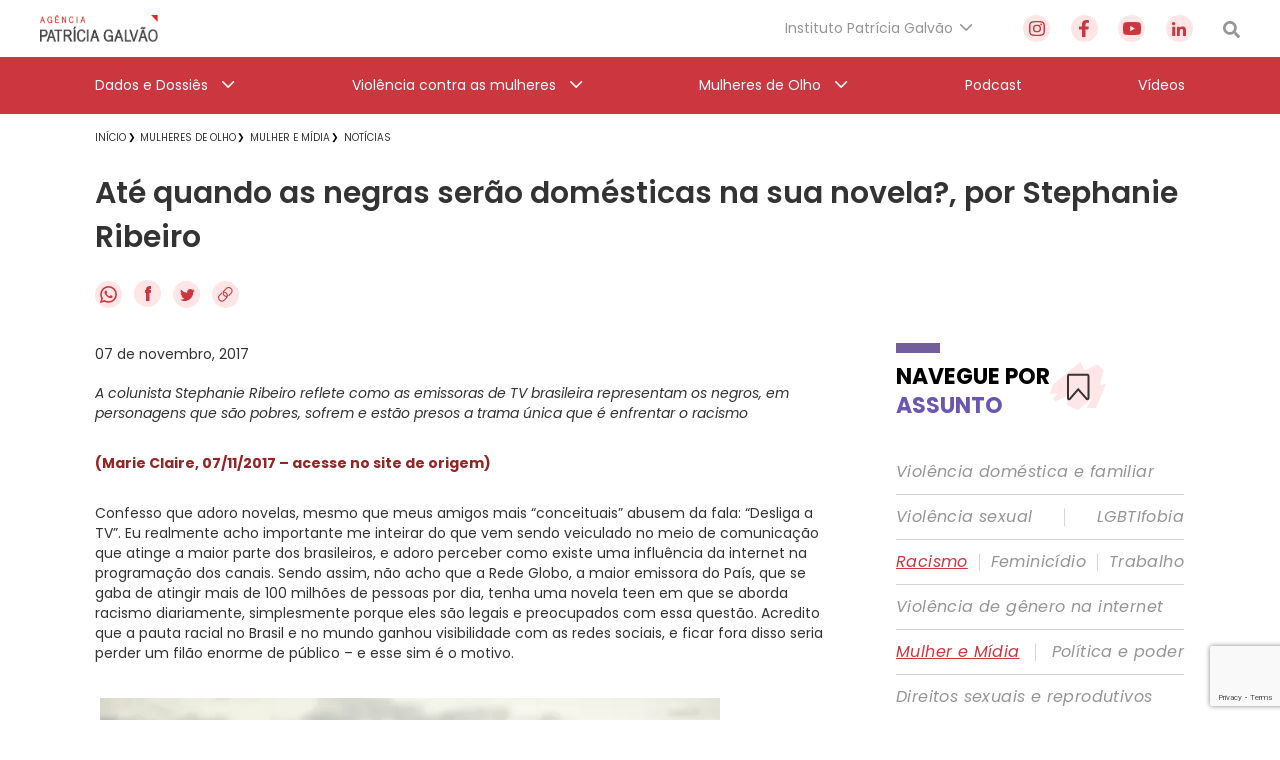

--- FILE ---
content_type: text/html; charset=utf-8
request_url: https://www.google.com/recaptcha/api2/anchor?ar=1&k=6Lc8caAUAAAAABNwSNV9v1kWA3x0SUHSKLrqLvqp&co=aHR0cHM6Ly9hZ2VuY2lhcGF0cmljaWFnYWx2YW8ub3JnLmJyOjQ0Mw..&hl=en&v=PoyoqOPhxBO7pBk68S4YbpHZ&size=invisible&anchor-ms=20000&execute-ms=30000&cb=5ej9402vk79d
body_size: 48759
content:
<!DOCTYPE HTML><html dir="ltr" lang="en"><head><meta http-equiv="Content-Type" content="text/html; charset=UTF-8">
<meta http-equiv="X-UA-Compatible" content="IE=edge">
<title>reCAPTCHA</title>
<style type="text/css">
/* cyrillic-ext */
@font-face {
  font-family: 'Roboto';
  font-style: normal;
  font-weight: 400;
  font-stretch: 100%;
  src: url(//fonts.gstatic.com/s/roboto/v48/KFO7CnqEu92Fr1ME7kSn66aGLdTylUAMa3GUBHMdazTgWw.woff2) format('woff2');
  unicode-range: U+0460-052F, U+1C80-1C8A, U+20B4, U+2DE0-2DFF, U+A640-A69F, U+FE2E-FE2F;
}
/* cyrillic */
@font-face {
  font-family: 'Roboto';
  font-style: normal;
  font-weight: 400;
  font-stretch: 100%;
  src: url(//fonts.gstatic.com/s/roboto/v48/KFO7CnqEu92Fr1ME7kSn66aGLdTylUAMa3iUBHMdazTgWw.woff2) format('woff2');
  unicode-range: U+0301, U+0400-045F, U+0490-0491, U+04B0-04B1, U+2116;
}
/* greek-ext */
@font-face {
  font-family: 'Roboto';
  font-style: normal;
  font-weight: 400;
  font-stretch: 100%;
  src: url(//fonts.gstatic.com/s/roboto/v48/KFO7CnqEu92Fr1ME7kSn66aGLdTylUAMa3CUBHMdazTgWw.woff2) format('woff2');
  unicode-range: U+1F00-1FFF;
}
/* greek */
@font-face {
  font-family: 'Roboto';
  font-style: normal;
  font-weight: 400;
  font-stretch: 100%;
  src: url(//fonts.gstatic.com/s/roboto/v48/KFO7CnqEu92Fr1ME7kSn66aGLdTylUAMa3-UBHMdazTgWw.woff2) format('woff2');
  unicode-range: U+0370-0377, U+037A-037F, U+0384-038A, U+038C, U+038E-03A1, U+03A3-03FF;
}
/* math */
@font-face {
  font-family: 'Roboto';
  font-style: normal;
  font-weight: 400;
  font-stretch: 100%;
  src: url(//fonts.gstatic.com/s/roboto/v48/KFO7CnqEu92Fr1ME7kSn66aGLdTylUAMawCUBHMdazTgWw.woff2) format('woff2');
  unicode-range: U+0302-0303, U+0305, U+0307-0308, U+0310, U+0312, U+0315, U+031A, U+0326-0327, U+032C, U+032F-0330, U+0332-0333, U+0338, U+033A, U+0346, U+034D, U+0391-03A1, U+03A3-03A9, U+03B1-03C9, U+03D1, U+03D5-03D6, U+03F0-03F1, U+03F4-03F5, U+2016-2017, U+2034-2038, U+203C, U+2040, U+2043, U+2047, U+2050, U+2057, U+205F, U+2070-2071, U+2074-208E, U+2090-209C, U+20D0-20DC, U+20E1, U+20E5-20EF, U+2100-2112, U+2114-2115, U+2117-2121, U+2123-214F, U+2190, U+2192, U+2194-21AE, U+21B0-21E5, U+21F1-21F2, U+21F4-2211, U+2213-2214, U+2216-22FF, U+2308-230B, U+2310, U+2319, U+231C-2321, U+2336-237A, U+237C, U+2395, U+239B-23B7, U+23D0, U+23DC-23E1, U+2474-2475, U+25AF, U+25B3, U+25B7, U+25BD, U+25C1, U+25CA, U+25CC, U+25FB, U+266D-266F, U+27C0-27FF, U+2900-2AFF, U+2B0E-2B11, U+2B30-2B4C, U+2BFE, U+3030, U+FF5B, U+FF5D, U+1D400-1D7FF, U+1EE00-1EEFF;
}
/* symbols */
@font-face {
  font-family: 'Roboto';
  font-style: normal;
  font-weight: 400;
  font-stretch: 100%;
  src: url(//fonts.gstatic.com/s/roboto/v48/KFO7CnqEu92Fr1ME7kSn66aGLdTylUAMaxKUBHMdazTgWw.woff2) format('woff2');
  unicode-range: U+0001-000C, U+000E-001F, U+007F-009F, U+20DD-20E0, U+20E2-20E4, U+2150-218F, U+2190, U+2192, U+2194-2199, U+21AF, U+21E6-21F0, U+21F3, U+2218-2219, U+2299, U+22C4-22C6, U+2300-243F, U+2440-244A, U+2460-24FF, U+25A0-27BF, U+2800-28FF, U+2921-2922, U+2981, U+29BF, U+29EB, U+2B00-2BFF, U+4DC0-4DFF, U+FFF9-FFFB, U+10140-1018E, U+10190-1019C, U+101A0, U+101D0-101FD, U+102E0-102FB, U+10E60-10E7E, U+1D2C0-1D2D3, U+1D2E0-1D37F, U+1F000-1F0FF, U+1F100-1F1AD, U+1F1E6-1F1FF, U+1F30D-1F30F, U+1F315, U+1F31C, U+1F31E, U+1F320-1F32C, U+1F336, U+1F378, U+1F37D, U+1F382, U+1F393-1F39F, U+1F3A7-1F3A8, U+1F3AC-1F3AF, U+1F3C2, U+1F3C4-1F3C6, U+1F3CA-1F3CE, U+1F3D4-1F3E0, U+1F3ED, U+1F3F1-1F3F3, U+1F3F5-1F3F7, U+1F408, U+1F415, U+1F41F, U+1F426, U+1F43F, U+1F441-1F442, U+1F444, U+1F446-1F449, U+1F44C-1F44E, U+1F453, U+1F46A, U+1F47D, U+1F4A3, U+1F4B0, U+1F4B3, U+1F4B9, U+1F4BB, U+1F4BF, U+1F4C8-1F4CB, U+1F4D6, U+1F4DA, U+1F4DF, U+1F4E3-1F4E6, U+1F4EA-1F4ED, U+1F4F7, U+1F4F9-1F4FB, U+1F4FD-1F4FE, U+1F503, U+1F507-1F50B, U+1F50D, U+1F512-1F513, U+1F53E-1F54A, U+1F54F-1F5FA, U+1F610, U+1F650-1F67F, U+1F687, U+1F68D, U+1F691, U+1F694, U+1F698, U+1F6AD, U+1F6B2, U+1F6B9-1F6BA, U+1F6BC, U+1F6C6-1F6CF, U+1F6D3-1F6D7, U+1F6E0-1F6EA, U+1F6F0-1F6F3, U+1F6F7-1F6FC, U+1F700-1F7FF, U+1F800-1F80B, U+1F810-1F847, U+1F850-1F859, U+1F860-1F887, U+1F890-1F8AD, U+1F8B0-1F8BB, U+1F8C0-1F8C1, U+1F900-1F90B, U+1F93B, U+1F946, U+1F984, U+1F996, U+1F9E9, U+1FA00-1FA6F, U+1FA70-1FA7C, U+1FA80-1FA89, U+1FA8F-1FAC6, U+1FACE-1FADC, U+1FADF-1FAE9, U+1FAF0-1FAF8, U+1FB00-1FBFF;
}
/* vietnamese */
@font-face {
  font-family: 'Roboto';
  font-style: normal;
  font-weight: 400;
  font-stretch: 100%;
  src: url(//fonts.gstatic.com/s/roboto/v48/KFO7CnqEu92Fr1ME7kSn66aGLdTylUAMa3OUBHMdazTgWw.woff2) format('woff2');
  unicode-range: U+0102-0103, U+0110-0111, U+0128-0129, U+0168-0169, U+01A0-01A1, U+01AF-01B0, U+0300-0301, U+0303-0304, U+0308-0309, U+0323, U+0329, U+1EA0-1EF9, U+20AB;
}
/* latin-ext */
@font-face {
  font-family: 'Roboto';
  font-style: normal;
  font-weight: 400;
  font-stretch: 100%;
  src: url(//fonts.gstatic.com/s/roboto/v48/KFO7CnqEu92Fr1ME7kSn66aGLdTylUAMa3KUBHMdazTgWw.woff2) format('woff2');
  unicode-range: U+0100-02BA, U+02BD-02C5, U+02C7-02CC, U+02CE-02D7, U+02DD-02FF, U+0304, U+0308, U+0329, U+1D00-1DBF, U+1E00-1E9F, U+1EF2-1EFF, U+2020, U+20A0-20AB, U+20AD-20C0, U+2113, U+2C60-2C7F, U+A720-A7FF;
}
/* latin */
@font-face {
  font-family: 'Roboto';
  font-style: normal;
  font-weight: 400;
  font-stretch: 100%;
  src: url(//fonts.gstatic.com/s/roboto/v48/KFO7CnqEu92Fr1ME7kSn66aGLdTylUAMa3yUBHMdazQ.woff2) format('woff2');
  unicode-range: U+0000-00FF, U+0131, U+0152-0153, U+02BB-02BC, U+02C6, U+02DA, U+02DC, U+0304, U+0308, U+0329, U+2000-206F, U+20AC, U+2122, U+2191, U+2193, U+2212, U+2215, U+FEFF, U+FFFD;
}
/* cyrillic-ext */
@font-face {
  font-family: 'Roboto';
  font-style: normal;
  font-weight: 500;
  font-stretch: 100%;
  src: url(//fonts.gstatic.com/s/roboto/v48/KFO7CnqEu92Fr1ME7kSn66aGLdTylUAMa3GUBHMdazTgWw.woff2) format('woff2');
  unicode-range: U+0460-052F, U+1C80-1C8A, U+20B4, U+2DE0-2DFF, U+A640-A69F, U+FE2E-FE2F;
}
/* cyrillic */
@font-face {
  font-family: 'Roboto';
  font-style: normal;
  font-weight: 500;
  font-stretch: 100%;
  src: url(//fonts.gstatic.com/s/roboto/v48/KFO7CnqEu92Fr1ME7kSn66aGLdTylUAMa3iUBHMdazTgWw.woff2) format('woff2');
  unicode-range: U+0301, U+0400-045F, U+0490-0491, U+04B0-04B1, U+2116;
}
/* greek-ext */
@font-face {
  font-family: 'Roboto';
  font-style: normal;
  font-weight: 500;
  font-stretch: 100%;
  src: url(//fonts.gstatic.com/s/roboto/v48/KFO7CnqEu92Fr1ME7kSn66aGLdTylUAMa3CUBHMdazTgWw.woff2) format('woff2');
  unicode-range: U+1F00-1FFF;
}
/* greek */
@font-face {
  font-family: 'Roboto';
  font-style: normal;
  font-weight: 500;
  font-stretch: 100%;
  src: url(//fonts.gstatic.com/s/roboto/v48/KFO7CnqEu92Fr1ME7kSn66aGLdTylUAMa3-UBHMdazTgWw.woff2) format('woff2');
  unicode-range: U+0370-0377, U+037A-037F, U+0384-038A, U+038C, U+038E-03A1, U+03A3-03FF;
}
/* math */
@font-face {
  font-family: 'Roboto';
  font-style: normal;
  font-weight: 500;
  font-stretch: 100%;
  src: url(//fonts.gstatic.com/s/roboto/v48/KFO7CnqEu92Fr1ME7kSn66aGLdTylUAMawCUBHMdazTgWw.woff2) format('woff2');
  unicode-range: U+0302-0303, U+0305, U+0307-0308, U+0310, U+0312, U+0315, U+031A, U+0326-0327, U+032C, U+032F-0330, U+0332-0333, U+0338, U+033A, U+0346, U+034D, U+0391-03A1, U+03A3-03A9, U+03B1-03C9, U+03D1, U+03D5-03D6, U+03F0-03F1, U+03F4-03F5, U+2016-2017, U+2034-2038, U+203C, U+2040, U+2043, U+2047, U+2050, U+2057, U+205F, U+2070-2071, U+2074-208E, U+2090-209C, U+20D0-20DC, U+20E1, U+20E5-20EF, U+2100-2112, U+2114-2115, U+2117-2121, U+2123-214F, U+2190, U+2192, U+2194-21AE, U+21B0-21E5, U+21F1-21F2, U+21F4-2211, U+2213-2214, U+2216-22FF, U+2308-230B, U+2310, U+2319, U+231C-2321, U+2336-237A, U+237C, U+2395, U+239B-23B7, U+23D0, U+23DC-23E1, U+2474-2475, U+25AF, U+25B3, U+25B7, U+25BD, U+25C1, U+25CA, U+25CC, U+25FB, U+266D-266F, U+27C0-27FF, U+2900-2AFF, U+2B0E-2B11, U+2B30-2B4C, U+2BFE, U+3030, U+FF5B, U+FF5D, U+1D400-1D7FF, U+1EE00-1EEFF;
}
/* symbols */
@font-face {
  font-family: 'Roboto';
  font-style: normal;
  font-weight: 500;
  font-stretch: 100%;
  src: url(//fonts.gstatic.com/s/roboto/v48/KFO7CnqEu92Fr1ME7kSn66aGLdTylUAMaxKUBHMdazTgWw.woff2) format('woff2');
  unicode-range: U+0001-000C, U+000E-001F, U+007F-009F, U+20DD-20E0, U+20E2-20E4, U+2150-218F, U+2190, U+2192, U+2194-2199, U+21AF, U+21E6-21F0, U+21F3, U+2218-2219, U+2299, U+22C4-22C6, U+2300-243F, U+2440-244A, U+2460-24FF, U+25A0-27BF, U+2800-28FF, U+2921-2922, U+2981, U+29BF, U+29EB, U+2B00-2BFF, U+4DC0-4DFF, U+FFF9-FFFB, U+10140-1018E, U+10190-1019C, U+101A0, U+101D0-101FD, U+102E0-102FB, U+10E60-10E7E, U+1D2C0-1D2D3, U+1D2E0-1D37F, U+1F000-1F0FF, U+1F100-1F1AD, U+1F1E6-1F1FF, U+1F30D-1F30F, U+1F315, U+1F31C, U+1F31E, U+1F320-1F32C, U+1F336, U+1F378, U+1F37D, U+1F382, U+1F393-1F39F, U+1F3A7-1F3A8, U+1F3AC-1F3AF, U+1F3C2, U+1F3C4-1F3C6, U+1F3CA-1F3CE, U+1F3D4-1F3E0, U+1F3ED, U+1F3F1-1F3F3, U+1F3F5-1F3F7, U+1F408, U+1F415, U+1F41F, U+1F426, U+1F43F, U+1F441-1F442, U+1F444, U+1F446-1F449, U+1F44C-1F44E, U+1F453, U+1F46A, U+1F47D, U+1F4A3, U+1F4B0, U+1F4B3, U+1F4B9, U+1F4BB, U+1F4BF, U+1F4C8-1F4CB, U+1F4D6, U+1F4DA, U+1F4DF, U+1F4E3-1F4E6, U+1F4EA-1F4ED, U+1F4F7, U+1F4F9-1F4FB, U+1F4FD-1F4FE, U+1F503, U+1F507-1F50B, U+1F50D, U+1F512-1F513, U+1F53E-1F54A, U+1F54F-1F5FA, U+1F610, U+1F650-1F67F, U+1F687, U+1F68D, U+1F691, U+1F694, U+1F698, U+1F6AD, U+1F6B2, U+1F6B9-1F6BA, U+1F6BC, U+1F6C6-1F6CF, U+1F6D3-1F6D7, U+1F6E0-1F6EA, U+1F6F0-1F6F3, U+1F6F7-1F6FC, U+1F700-1F7FF, U+1F800-1F80B, U+1F810-1F847, U+1F850-1F859, U+1F860-1F887, U+1F890-1F8AD, U+1F8B0-1F8BB, U+1F8C0-1F8C1, U+1F900-1F90B, U+1F93B, U+1F946, U+1F984, U+1F996, U+1F9E9, U+1FA00-1FA6F, U+1FA70-1FA7C, U+1FA80-1FA89, U+1FA8F-1FAC6, U+1FACE-1FADC, U+1FADF-1FAE9, U+1FAF0-1FAF8, U+1FB00-1FBFF;
}
/* vietnamese */
@font-face {
  font-family: 'Roboto';
  font-style: normal;
  font-weight: 500;
  font-stretch: 100%;
  src: url(//fonts.gstatic.com/s/roboto/v48/KFO7CnqEu92Fr1ME7kSn66aGLdTylUAMa3OUBHMdazTgWw.woff2) format('woff2');
  unicode-range: U+0102-0103, U+0110-0111, U+0128-0129, U+0168-0169, U+01A0-01A1, U+01AF-01B0, U+0300-0301, U+0303-0304, U+0308-0309, U+0323, U+0329, U+1EA0-1EF9, U+20AB;
}
/* latin-ext */
@font-face {
  font-family: 'Roboto';
  font-style: normal;
  font-weight: 500;
  font-stretch: 100%;
  src: url(//fonts.gstatic.com/s/roboto/v48/KFO7CnqEu92Fr1ME7kSn66aGLdTylUAMa3KUBHMdazTgWw.woff2) format('woff2');
  unicode-range: U+0100-02BA, U+02BD-02C5, U+02C7-02CC, U+02CE-02D7, U+02DD-02FF, U+0304, U+0308, U+0329, U+1D00-1DBF, U+1E00-1E9F, U+1EF2-1EFF, U+2020, U+20A0-20AB, U+20AD-20C0, U+2113, U+2C60-2C7F, U+A720-A7FF;
}
/* latin */
@font-face {
  font-family: 'Roboto';
  font-style: normal;
  font-weight: 500;
  font-stretch: 100%;
  src: url(//fonts.gstatic.com/s/roboto/v48/KFO7CnqEu92Fr1ME7kSn66aGLdTylUAMa3yUBHMdazQ.woff2) format('woff2');
  unicode-range: U+0000-00FF, U+0131, U+0152-0153, U+02BB-02BC, U+02C6, U+02DA, U+02DC, U+0304, U+0308, U+0329, U+2000-206F, U+20AC, U+2122, U+2191, U+2193, U+2212, U+2215, U+FEFF, U+FFFD;
}
/* cyrillic-ext */
@font-face {
  font-family: 'Roboto';
  font-style: normal;
  font-weight: 900;
  font-stretch: 100%;
  src: url(//fonts.gstatic.com/s/roboto/v48/KFO7CnqEu92Fr1ME7kSn66aGLdTylUAMa3GUBHMdazTgWw.woff2) format('woff2');
  unicode-range: U+0460-052F, U+1C80-1C8A, U+20B4, U+2DE0-2DFF, U+A640-A69F, U+FE2E-FE2F;
}
/* cyrillic */
@font-face {
  font-family: 'Roboto';
  font-style: normal;
  font-weight: 900;
  font-stretch: 100%;
  src: url(//fonts.gstatic.com/s/roboto/v48/KFO7CnqEu92Fr1ME7kSn66aGLdTylUAMa3iUBHMdazTgWw.woff2) format('woff2');
  unicode-range: U+0301, U+0400-045F, U+0490-0491, U+04B0-04B1, U+2116;
}
/* greek-ext */
@font-face {
  font-family: 'Roboto';
  font-style: normal;
  font-weight: 900;
  font-stretch: 100%;
  src: url(//fonts.gstatic.com/s/roboto/v48/KFO7CnqEu92Fr1ME7kSn66aGLdTylUAMa3CUBHMdazTgWw.woff2) format('woff2');
  unicode-range: U+1F00-1FFF;
}
/* greek */
@font-face {
  font-family: 'Roboto';
  font-style: normal;
  font-weight: 900;
  font-stretch: 100%;
  src: url(//fonts.gstatic.com/s/roboto/v48/KFO7CnqEu92Fr1ME7kSn66aGLdTylUAMa3-UBHMdazTgWw.woff2) format('woff2');
  unicode-range: U+0370-0377, U+037A-037F, U+0384-038A, U+038C, U+038E-03A1, U+03A3-03FF;
}
/* math */
@font-face {
  font-family: 'Roboto';
  font-style: normal;
  font-weight: 900;
  font-stretch: 100%;
  src: url(//fonts.gstatic.com/s/roboto/v48/KFO7CnqEu92Fr1ME7kSn66aGLdTylUAMawCUBHMdazTgWw.woff2) format('woff2');
  unicode-range: U+0302-0303, U+0305, U+0307-0308, U+0310, U+0312, U+0315, U+031A, U+0326-0327, U+032C, U+032F-0330, U+0332-0333, U+0338, U+033A, U+0346, U+034D, U+0391-03A1, U+03A3-03A9, U+03B1-03C9, U+03D1, U+03D5-03D6, U+03F0-03F1, U+03F4-03F5, U+2016-2017, U+2034-2038, U+203C, U+2040, U+2043, U+2047, U+2050, U+2057, U+205F, U+2070-2071, U+2074-208E, U+2090-209C, U+20D0-20DC, U+20E1, U+20E5-20EF, U+2100-2112, U+2114-2115, U+2117-2121, U+2123-214F, U+2190, U+2192, U+2194-21AE, U+21B0-21E5, U+21F1-21F2, U+21F4-2211, U+2213-2214, U+2216-22FF, U+2308-230B, U+2310, U+2319, U+231C-2321, U+2336-237A, U+237C, U+2395, U+239B-23B7, U+23D0, U+23DC-23E1, U+2474-2475, U+25AF, U+25B3, U+25B7, U+25BD, U+25C1, U+25CA, U+25CC, U+25FB, U+266D-266F, U+27C0-27FF, U+2900-2AFF, U+2B0E-2B11, U+2B30-2B4C, U+2BFE, U+3030, U+FF5B, U+FF5D, U+1D400-1D7FF, U+1EE00-1EEFF;
}
/* symbols */
@font-face {
  font-family: 'Roboto';
  font-style: normal;
  font-weight: 900;
  font-stretch: 100%;
  src: url(//fonts.gstatic.com/s/roboto/v48/KFO7CnqEu92Fr1ME7kSn66aGLdTylUAMaxKUBHMdazTgWw.woff2) format('woff2');
  unicode-range: U+0001-000C, U+000E-001F, U+007F-009F, U+20DD-20E0, U+20E2-20E4, U+2150-218F, U+2190, U+2192, U+2194-2199, U+21AF, U+21E6-21F0, U+21F3, U+2218-2219, U+2299, U+22C4-22C6, U+2300-243F, U+2440-244A, U+2460-24FF, U+25A0-27BF, U+2800-28FF, U+2921-2922, U+2981, U+29BF, U+29EB, U+2B00-2BFF, U+4DC0-4DFF, U+FFF9-FFFB, U+10140-1018E, U+10190-1019C, U+101A0, U+101D0-101FD, U+102E0-102FB, U+10E60-10E7E, U+1D2C0-1D2D3, U+1D2E0-1D37F, U+1F000-1F0FF, U+1F100-1F1AD, U+1F1E6-1F1FF, U+1F30D-1F30F, U+1F315, U+1F31C, U+1F31E, U+1F320-1F32C, U+1F336, U+1F378, U+1F37D, U+1F382, U+1F393-1F39F, U+1F3A7-1F3A8, U+1F3AC-1F3AF, U+1F3C2, U+1F3C4-1F3C6, U+1F3CA-1F3CE, U+1F3D4-1F3E0, U+1F3ED, U+1F3F1-1F3F3, U+1F3F5-1F3F7, U+1F408, U+1F415, U+1F41F, U+1F426, U+1F43F, U+1F441-1F442, U+1F444, U+1F446-1F449, U+1F44C-1F44E, U+1F453, U+1F46A, U+1F47D, U+1F4A3, U+1F4B0, U+1F4B3, U+1F4B9, U+1F4BB, U+1F4BF, U+1F4C8-1F4CB, U+1F4D6, U+1F4DA, U+1F4DF, U+1F4E3-1F4E6, U+1F4EA-1F4ED, U+1F4F7, U+1F4F9-1F4FB, U+1F4FD-1F4FE, U+1F503, U+1F507-1F50B, U+1F50D, U+1F512-1F513, U+1F53E-1F54A, U+1F54F-1F5FA, U+1F610, U+1F650-1F67F, U+1F687, U+1F68D, U+1F691, U+1F694, U+1F698, U+1F6AD, U+1F6B2, U+1F6B9-1F6BA, U+1F6BC, U+1F6C6-1F6CF, U+1F6D3-1F6D7, U+1F6E0-1F6EA, U+1F6F0-1F6F3, U+1F6F7-1F6FC, U+1F700-1F7FF, U+1F800-1F80B, U+1F810-1F847, U+1F850-1F859, U+1F860-1F887, U+1F890-1F8AD, U+1F8B0-1F8BB, U+1F8C0-1F8C1, U+1F900-1F90B, U+1F93B, U+1F946, U+1F984, U+1F996, U+1F9E9, U+1FA00-1FA6F, U+1FA70-1FA7C, U+1FA80-1FA89, U+1FA8F-1FAC6, U+1FACE-1FADC, U+1FADF-1FAE9, U+1FAF0-1FAF8, U+1FB00-1FBFF;
}
/* vietnamese */
@font-face {
  font-family: 'Roboto';
  font-style: normal;
  font-weight: 900;
  font-stretch: 100%;
  src: url(//fonts.gstatic.com/s/roboto/v48/KFO7CnqEu92Fr1ME7kSn66aGLdTylUAMa3OUBHMdazTgWw.woff2) format('woff2');
  unicode-range: U+0102-0103, U+0110-0111, U+0128-0129, U+0168-0169, U+01A0-01A1, U+01AF-01B0, U+0300-0301, U+0303-0304, U+0308-0309, U+0323, U+0329, U+1EA0-1EF9, U+20AB;
}
/* latin-ext */
@font-face {
  font-family: 'Roboto';
  font-style: normal;
  font-weight: 900;
  font-stretch: 100%;
  src: url(//fonts.gstatic.com/s/roboto/v48/KFO7CnqEu92Fr1ME7kSn66aGLdTylUAMa3KUBHMdazTgWw.woff2) format('woff2');
  unicode-range: U+0100-02BA, U+02BD-02C5, U+02C7-02CC, U+02CE-02D7, U+02DD-02FF, U+0304, U+0308, U+0329, U+1D00-1DBF, U+1E00-1E9F, U+1EF2-1EFF, U+2020, U+20A0-20AB, U+20AD-20C0, U+2113, U+2C60-2C7F, U+A720-A7FF;
}
/* latin */
@font-face {
  font-family: 'Roboto';
  font-style: normal;
  font-weight: 900;
  font-stretch: 100%;
  src: url(//fonts.gstatic.com/s/roboto/v48/KFO7CnqEu92Fr1ME7kSn66aGLdTylUAMa3yUBHMdazQ.woff2) format('woff2');
  unicode-range: U+0000-00FF, U+0131, U+0152-0153, U+02BB-02BC, U+02C6, U+02DA, U+02DC, U+0304, U+0308, U+0329, U+2000-206F, U+20AC, U+2122, U+2191, U+2193, U+2212, U+2215, U+FEFF, U+FFFD;
}

</style>
<link rel="stylesheet" type="text/css" href="https://www.gstatic.com/recaptcha/releases/PoyoqOPhxBO7pBk68S4YbpHZ/styles__ltr.css">
<script nonce="ZhzsLNFnHPenFp_6ViHTpQ" type="text/javascript">window['__recaptcha_api'] = 'https://www.google.com/recaptcha/api2/';</script>
<script type="text/javascript" src="https://www.gstatic.com/recaptcha/releases/PoyoqOPhxBO7pBk68S4YbpHZ/recaptcha__en.js" nonce="ZhzsLNFnHPenFp_6ViHTpQ">
      
    </script></head>
<body><div id="rc-anchor-alert" class="rc-anchor-alert"></div>
<input type="hidden" id="recaptcha-token" value="[base64]">
<script type="text/javascript" nonce="ZhzsLNFnHPenFp_6ViHTpQ">
      recaptcha.anchor.Main.init("[\x22ainput\x22,[\x22bgdata\x22,\x22\x22,\[base64]/[base64]/[base64]/KE4oMTI0LHYsdi5HKSxMWihsLHYpKTpOKDEyNCx2LGwpLFYpLHYpLFQpKSxGKDE3MSx2KX0scjc9ZnVuY3Rpb24obCl7cmV0dXJuIGx9LEM9ZnVuY3Rpb24obCxWLHYpe04odixsLFYpLFZbYWtdPTI3OTZ9LG49ZnVuY3Rpb24obCxWKXtWLlg9KChWLlg/[base64]/[base64]/[base64]/[base64]/[base64]/[base64]/[base64]/[base64]/[base64]/[base64]/[base64]\\u003d\x22,\[base64]\\u003d\x22,\x22w4tzV8ODRV/CnMKoI01ZM8OcNHLDrcO1dyLCh8Kdw4vDlcOzMMKhLMKLdWV4FAnDl8K1NjnCusKBw6/CtMOMQS7Cqj0LBcKyF1zCt8OGw4YwIcK2w5R8A8KJIsKsw7jDnsKEwrDCosODw5ZIYMK1woQiJQgKwoTCpMOkBAxNSR13woUxwoByccKDasKmw59GI8KEwqMUw7hlwobCjGIYw7VGw7kLMVA/wrLCoHt2VMOxw4Vuw5obw4VTd8OXw57DsMKxw5AXU8O1I2jDojfDo8O5wobDtl/Cn2PDl8KDw6DCrzXDqhHDmhvDosK0wpbCi8ONKMK3w6cvNsOafsKwIcO0O8Kew6MGw7oRw4DDsMKqwpBfFcKww6jDgQFwb8KHw5N6wocQw417w7xjTsKTBsOJLcOtISI0dhVZQj7DviLDncKZBsOhwpdMYww7P8OXwo/DlCrDl311GsKow43Cp8ODw5bDjsKvNMOsw6vDhznCtMOtwoLDvmYsJMOawoRSwrIjwq1FwoENwrpSwrlsC2xjBMKAfcK2w7FCQsK3wrnDuMK9w7vDpMK3PsKwOhTDhMKcQydlL8OmcgDDrcK5bMOeNBpwKMOyGXUtwoDDuzcAVMK9w7Ajw5bCgsKBwprCocKuw4vCgg/[base64]/[base64]/DqcKKwqAkaVUDw50kwqkNe8OcB8OJwrTCki7CkWvCpsK7VCpUZcKxwqTCnMOCwqDDq8KRDiwUdjrDlSfDp8K9XX8rbcKxd8Oww5zDmsOeEMK0w7YHU8Kowr1LGcOJw6fDhwhHwojDm8K0dsOSw4Aawo98w7rCtcOoecK4wqR4w7/DisOLB3XDhn1jw5rCkMO0bA3CmhTCgsKGaMOALBDDsMOVN8OlXQgfw7QMJcKRQ08Twr89XhQkw50zwrBGNcK/[base64]/CrcO5NcK6wpY5NcOxwr5/GUDCisOEwqDChgHClMKyasKPw4zDh2TCqMKvw7Mpw53DjyRnQAgSfMOBwqsQwpfCsMKiU8OiwovCvcKfwqrCt8OOGysuJsKyVsK/cx8lC1zCtxRXwponDWrDm8K6OcKwVsKjwpcDwqrDuBxiw53CgcKcecO/JiLDqcKgw650albDj8O3WDFgwroyK8Oxw5sZwpPDmBvDllfCtz/[base64]/CpcOhKlHCtWhZw4LCpcOhwoFgw6/Dgl/DjsKocgkVAB4oThkEX8KAw7LCundESMOUw68ILMKxQmrCg8Oqwq7CjsOvwrJuIVAPJ08bUDxrUMONw7wuJhbCo8OnJ8OMw6IJXl/DvBnCtXbCv8KXwqLDsnVFYnApw5dDKx7DrilWwq8bM8Kzw4LDsEzClcOdw6FHwqvCn8KRYMKUPUXCtMOyw7vDlcOOecO0w4XCs8KIw7Ejwrgwwp1/wqHCvMOyw681wqLDm8Khw5bCrQpKPMOqUMODbUTDtlImw67Ci3stw4XDiSdCwogww57CnT7DhndcJMK0wrpoJcOeOMKTJsOawo59w5LCmATCgcOsNnIQOgfDrGHChA5kwo5+YcOQNklTVsOfwobCr1tYwo1IwrfCshBmw4LDn1BRYhfClMO/wpIadsO8w7jCqcOrwppydnfDhm83HVo+K8OXB1Zya3HCvcOHZR14TENhw6PCj8OJwrHCuMOVclUGAMKlwrYcwrQww6vDtcKOFTjDugV0c8OPcA3CjMKLLATCvcO2GsK7wr5Uw4PDmQLCgGDCmAbCv17Ck1vDnsOoMQMvw4J6w7QmDsKzQ8K3Ewx/ERTChh/DjzbDgGnCvXvDiMKsw4NgwrjCo8K7N3fDpnDCv8KaOSfCiWzCq8K4w50uS8K6WlVkw4TCrGnCihrDo8KTSMKhwojDuyYTbFLCsBbDr1/CpQcIVRDClcORwo8Ow7nDhsKeVSrClR1zH2zDh8Kywp3CskzDv8O+MgnDisOpXH9Vw65SwpDCpMKKZEPCrMOLECAbQ8KGDw/CmjXCssOtDU3CtzASLcKXwqLCiMKWX8Ogw6rCkA5swq1Owro0CB/CssK6NMKFwr0OY3Z+bDNoIsOeWhhMDwPDoyFHGj9/[base64]/[base64]/Zx5zCF0ICcKiEcO+WUzDpcOqIxFnw7TDvx/CnsKjRsOFA8K3w77Cv18GEB10wo4XE8OEw51YJsOxw7TCjFfCtAZHw6/DumsCw5Nwc0Zew6bCvcOyGUrDnsKpNMK+TcKfccOmw6PCt3bDtsOnA8O8CGrDqgTCqMOhw7nCjyxNScKSwqpzJnxjWkzCrEAlaMKfw7Jfwo9YbmPCiTPCs2hmwpEUw5TChMOowqjDpsK7EDFdwowqIsK3e1o/OxjCrkJtbQJPwrduVBxwBRN2SQV7BGBKw65YLwbDsMK7DMOCwoHDnTbDu8OkJcOuRUtYw47CgsKqbB9SwrY4McOGw6nCmSzCi8K5WwTDlMK1w4DDscKgwoIUwqHDm8OOQ2UPwpzDj2rChQPCqW0SUSE5SFMSwoPDgsOyw7kowrfCnsKbRQTDusKVagXDqF/DhzPDpCNcw78/[base64]/DpsKLKQDDqsO8fT/[base64]/[base64]/DpC4nw6FmYMO4WA/[base64]/Di1tTwojDt8OEG13Csj7DpMO5LsKpC8KMYMO1wpzCqA1kwqE4w6DDu3DClMObVcOGwr7DnMO5w7onwodAw6YmM3PCnsKYI8OEP8KRXTrDrUTDqMKNw6HCr1wcwrlvwojDocK7woVmwrfCvcKCWcKYXMKMPMOBZH3DmEFXw5DDqmlhdCTDv8OGRmRRHMOuM8Kgw4VtQW/Dm8KweMOqLXPClGjDl8KSw4bCmlB+wr4qwpRfw5XDvnfCq8KeQRMkwqIDwofDs8Kawo7CocOiwqpWwojDtMKaw5HDo8KJwrLDqxvCkGAROjckwq3DjsOEw7EaVVsKfBfDgyccOMKPw4Y2woXDpcObw4vDhcO9wr0/w68HU8OLwotDwpReZ8OLw4/[base64]/wpJywodKGsKqwrzDscKLHcOPOMOywrXClsOcFHzCpS7DlHTCpsOWw6t/LHxsOcKxwrw7JsKzwrLDuMO6PwLDhcOdDsOUwqDCt8OFRMKkZidcfCbClMOhTsKkZGANw5PCnjwhFcOdLSBAwrvDmMO+YF/CncOuw782HMK5dsK0wpEWw7NyPsOzw4YYKRNHbjMsbkXDkcO0DcKZEWzDtcKxDsKCR2Ujw4LCjMOfS8O+WwrDk8Otw7gjXsOmw4Ygw4Z8a2N1DMOjDkDCuAPCocOTHMOCLyXCncOtwrZvwqINwqfDrcOmwp/Cumg+w6lxw7UubMOwH8OoH2kMD8KFwrjCmjZAZ2XCucOqcxRuJsKZChw3wrFQelvDm8KBEsK7XizDn3bCrg4kMsORwr0VVwlWJFLDp8OEIHDCjMKJwoFRP8K6wofDsMOPE8O3S8KUwobCmMKZwozDnQ5dwqbCpMKTe8OgQsKWecOyKW3CoTbDp8OQLsKSBwIEwpA/wp/CoUvDuFsRAMKVHWPCgnAOwqU1BXfDpzvDtXDCjG/DsMKYw7TDg8OJw5TCpCbDs2zDhMOSwqEENMKvw4Edw67CsR1Pwo8JDQzDpwfDgMONw7t2KUzCtHbChsK4QBfDm04vcFY+w41bK8KIwrvDvcOPJsK+QjxCPlsmwrZSwqXCs8OlEAVxAsK8wrgYw7MaHXAHBS7DlMK5UFAIWhrCncOxw7zDuQjCvsK7RENcXAzCrsOLcB/Dp8OVwpTDrQfDiQA0ZsOsw6pWw4nDnQ4NwoDDoFBLAcOlw7N/w49Lw4NDE8KRT8KOHMO1IcK6w7kMwpIxwpIFecOXY8OVIMOyw6jCrcKCwqXDjyVRw5LDkEYHAMOzdMKbZMKOdMKxCDZodsOMw4/Dl8OowpPCncKCfHRQUsKFU2BiwrTDk8KHwpbCqcKiKcOSKgFyDiokdSF+WcOdCsKxwqLChsKuwoAtw47CkMONw7Z/f8O6bcOMasODw515w5jCtMK9wq/DqMK4wr4aMHTCpFHDhsOuWWDCocKKw5vDlSHDnEnCncK9wox3IcKuCMO/w53CohHDrg9HwoLDvsKLZ8Ofw7HDksO5w4JYNMOzw7zDvsOtNcKGwpZULsKsSwbDkcKKw5PCnzUyw7HDtcKBQGPDqGfDm8Khw5xmw6IDKsKpw7p+Y8O/UxTCnMKtODfCsXbDqShlSMO8TGfDjAvCqRvDj1/Cv2HDiUI3V8KrYsOHwoXDmsKJwoHDmCPDqmLCoGjCtsKfw5glHCnDrSDCpDfCpsKqNsO7w65BwqkGcMK7TkNfw4JwUHdIwo/CicO9G8KiCxTDg0nCscOOwrLCvRVGw4jDlSTDmWYFIjnDmG8NXBfDj8OpFMO7w4I/w7Emw5IGQBhZNUvCgcKmw63Cv3pew7rCtB/[base64]/DlMKKZcOYwpPDocOJI8KQw6zCm8Oywphjw5sQL8Kfw4wxwpEEAQ90SXJWJ8KtYgfDlMKlasOER8Klw6sFw4dQVx4LaMOMwqrDuz8aAMKmw5DCqcOOwovDpzwuwpvCklFrwoYOw4BEw5rDvsOyw7QPQsKsBX44ejjCmylMw416fwI3wp3CjcKTwo/Cr3w9w4rDqMOEMyzCpsO4w7jCusOWwqjCt0fDv8KXVMO2CMK7wonDt8Kxw5zCjcKLw7nDkcKKwrljRgkQwqnDtkDDqQpDdMKQXsK7wp3Ci8Oow4I2woDCv8Kpw58ZagBWEwINwqdTw6zDs8OvW8KIMyPCkMKRwpnDuMOJDMK/QMKEOMKSZcOmRDjDvQrCgyXDiRfCssO0NzTDpnHDm8K/w6UrwpLDmyMtwqnDssO/TcKdfHVLVXUDw5dnCcKpw7bDlT9/[base64]/[base64]/[base64]/w6xiwpnDtUnCpjLDjEV8w7jClcOnSx5XwoAtdMKJF8OEw4ZoQsO0KWcWSEN+wqEWOT3CiBLCksOge13DhsKvw4PDjcKYEmA4woTCs8KJw4jDswXDuzZVXm1dMMK1WsOxDcOrIcK0wrxAw7/CiMOzDcOlYgvDomgLwpoND8KywprCo8KAwpYlwp1YQirCuWLCiTfDo2jCvSBMwoESBDksEGhnw5YNdcKNwpHDs2bCuMOsLkXDhy/CoQrCnFJla0A+WW0vw7IjCsKwb8K7w5NXb23Cg8ONw7/CizXCqsOIUytNCivDj8KPwoIIw5wTwo/DtElrUMO0G8KLNEfCulttwoDCi8O8w4IJw6ZXJ8ORwpR/[base64]/DmRQmdsK+wpfDnHl9CArCnz8Iw71nEMKkT15UY0DDrGlFw6hmwpHDtiTDsHMrw5N3AGfCuHzCpcOewpIFcmLDrsOAwoPCnMOVw6g9YcOQdh7DhsOwJl1Fw5MKDjtCTcKdFcKOEzrDjTw/A0/Cq0JSw6l0MWLDgsObesOQwonDr1DCk8OWwofCtMKeOzsJwqDCh8KLwqR5wqdpBcKND8OmYsOiw4Z7wqvDpwTCusOtBTfCgWvCu8KMVjDDtMOWb8O2w7/CnMO1wokGwqF/R1jDpcODGy0dworCk1fDrHzCnQgpGx4Mwr7DpGxhNUDDjRXCksOqX253wrdLThE2eMOYbcOuCwTCoUXDlsKrw6o9wp4HbHhYwrsnwrnClF7CqEdDQMOReHhiwrpkYMOaKcOJw4LDqyxIwpQSw4/DgUvDj2fDisOuamrDkifDskdnw5d0awHDi8KAwrMVF8ORw5/Dj3jCqw3DnB5yfsOQc8O7asKXBD8NOHpLwo50wpLDpFEIFcOUwrnDg8KgwoUbU8OALsOVwrARw5EZOMKqwqPDjybDliHCjcO0VgfCkcK1KcKmwqDCijIDBV3DmS7CoMOvw6VyHsO3N8KwwpdNw5xQL3bCmsO/GcKnAQQcw5jDmkwAw5h+VjfCpSNuw6xRwrtgw7wAQiXCp3LCj8OswrzCmMO/w6LComTCnMOzwo5pw4Blwo0JW8Kke8OkPsKPegHCocOOw7bDqS/CuMK5wqYOw5fCtF7Cm8KQwr7DmcOcwoTChsOGUcKRDcO9dBkawroEwodvF0jDlnfClknDvMO/[base64]/DosKyfwQ0CsKsw6lLaWXCocOtDR/DsHFKwpkfwpNgw4ZTCFApw5zDqcK+RBXCoUspwpzCtxV/dsK9w6XCoMKJw6xvw5leUMOBbFvDoDzDkGc/FMKdwos5w5vDhwZJw7dhZ8Oyw73CiMKiIwjDgCp3wrnCtH9uwpBzMVXCvXvCu8OVwoTCuErCo23DkDNQKcKMw5DCmsOHw7HCnyE+w4PDp8OTdSzCisO5w6/Cn8OdVxcSwo/ClA0sHlcMw6/[base64]/CpyvCnmYuwp04w7vDmcKPwqMDw7HCscOSbko0w643Q8K3QzzCocOtKcK1Rw8Rw4bDkyPCrMKQRWluP8O5wqjDkDk3wp3DpsO3w75Ww6LCsRl/EMOudMOsNFfDoMOxcHFZwoE4fsOSAkbDmnx0wqQNwpc3wpAGaQLCtAXCvH/DsC/Du2rDg8KQCiZtVQIdwqXDlkwqw7DCuMO3w7wVwqTCv8OgI10Hw4tGwoN9RsKTHEbCgm/DpMKfXwx/D3zCkcK/fjrCoCsww4Ejw7wIKBcqNWTCo8O4I1LCm8KAY8OlRsOAwq5cV8KBC1YFw4TDlnHDk10tw7EXFQFLw7dewonDhVbDix81D1dfw6XDpcKBw4U7wpweH8KGwrsHwrDCqcO1w6vDtD3DsMOjwrnCj2ICaT/CnsO6w5tZacKxw4wdw67DuwR4w691Y3B8HsOpwp55wqrCkcK9w7phd8KPCcOzVcK6P1Rnw6wMwoXCsMKbw7DDq2LCuEV6REU1w5jCsTgUw71/XMKcw6paFcOXHzVxSnoPecKQwqXCsiEnOsK1w5dhAMO+IsKGwqjDs3spw53CmsOHwohyw70URsOVwrTCpArCu8K7wrjDuMO0XsK3fifCngvCqm3Dk8KBw4LCtsOZw5kVwocowqnCqH7CpsOewoDCvXzDmsKyO2w0wqM/w6dFCsKHwqQbbcOLw4fDhzHDmWbDjS4UwpdrwonDui3DlcKKecO1wqnClcKQwrUVMUfDvQ9HwqJrwpBdwp1pw6dwLMO3HBvDrsOJw4nCqcO5V2dIwqBARjFDw7bDoWLCvHs1XcKJGXDDoTHDr8KFwonDqypUw4jCrcKjw68obcKdwpvDnVbDpH/DmTgcwpDDr3PDsVomJ8K4O8KbwpTDsSPDrzTDrcKFwqNhwqtuGMOkw7Ybw7I/SsKKwqFKIMO1V0JNA8O8DcOPSBlpw7c8wpTCh8K9wplLwrTChDXDiy9PTxPDm2DChsOlw7JewqXCjyPCkjJhwpXCkcKEwrPCsQA8w5HDlyPCtcOgYMKwwqzCnsKTwqXClxdowpF0wpLCpcO+PsKuwojCgwZqBSJ7ZMKnwoN3HTAAw50GWcKVw6/Do8OtGRjCiMOyZcKaRsK5JEszwq7Cr8KbXEzCpsK8BHnCmsK8QcKUwqcifBvCi8KpwpHDoMKAWcKqw4Qlw5B7BjQQO0VEw6fCvMOGXF1YKsKqw5HCgsOPwqdAwonDsHw2OsKqw7ZlNSLCnsKYw5fDonPDkynDjcOfw7l7GztWw5MUw4fDncK/w5pTw5bCknwzwqjCqMOoCGEtwqtVw6Ehw5AIwqV1MsOsw5JiaDQ3ABbCh0gGGXgmwo/DkkZ4CR3Dhi7Dq8OhIMKxT0vCo2EoF8KYwrPCtm0tw7vCjgzCkcOiTsKmKX45UcOZwp89w4c2ZsOeZsOuLQjDssK0S3ULw4DCmmwNE8OWw7DCg8OIw43DrcKaw6dUw5sawodSw6dsw5fCtF93w7J1L1jDq8Oea8KowpBEw5DDk2J4w6RJw6DDslrDux/ChcKbwrBjI8OkZ8KKHgjCrMKbVMKpw7dLw63CnSpBwrkvE2HDqzJ0w7QEJyhiRl7Ck8KHwqHDvcKDWy1Ewq/CnkwlQsOTNTthw6xwwqDCqkbChWLDrn/CvcOswrYvw7RTwqTCo8OrXMOdWzvCpcKDwpkgw4dEw590w6dpw6AxwoFsw7YIA3phw4wIBmUUei3CgTwsw5fDvcKow6DDmMK4bMOBdsOaw7BXwppBe3HDjRJEKzAjwq3DuBc/w5TDkMK/w4xtRQd5wpLCqMO5ZkfCncOaJcKANALDgmsXAx7DjsOqTW9YZsKVEF7DtcK3DMKif0nDnDENw7/Dq8OOM8Orw4HDoSbCs8KCSGTClBZmwqROwoFlw5h9WcOvWFc3Y2U9w7I0AAzDmcKmEMOywpfDlMKbwpl2K3DDjGzDsgQlQgHCsMObOsKmw7Q0UMKQbsKGScOAw4BBeR5IbkbCjMOCw5Bvw6fCt8Kowq4Xw7tzw6hNPsKbw606RcKmw6s6GE/DjhpMN2zCu13DkV4sw6vCjDHDhsKSw6TCpTgeb8K5WHJJc8O7XsO8wprDjMOdwpM1w67CqcK3YE7DnVQfwoLDji1/[base64]/DmVAdH8KePMObwqvCmTvDmGDDrcK7dUPDg8OvfcKfwpLDnsKVfMOcPsOsw6ggOU8Nw4jDl0PCqsKnw5DCuSrCol7DsnJew5HDq8OmwpUIdMKWw5rCvDTDncOfLwfDtsOIwrUsXDVdOMKGBmAkw7ZuZMOAwq7Co8K7L8Kcw47DncKWwq/[base64]/CmD7CtcO8ZjrDg8Ovwo/DtGYOw4ldwoN3WsKTw64HwrTCuh0WQSdHwoDDnF3DoFEGwoZxwpvDocKHKMK7woYlw4NCUMOEw6FhwroWw4DDsFHCksKWwoJaFT5kw4pvQQTDjHrDr0ZZL19ow7JLLnVYwoM/O8O0asKtwoTDtG/Dk8KnwobDn8K3wpF5dh7CkUZnwqIgFsOwwr7CklRVBGDCiMKYPMK0KRA0w4vCslHDvEZDwqRxw4jCk8OAVR0rI1x1TcOfeMKIK8KZw5/Cp8KawpIXwpMiUUbCosOmIzY0wpfDhMKoHQAFRMK0Dl3Cr14ywrUYHMOXw6wrwpVzJnZFEQJ4w4hQNcOXw5jDsjwdVCbCnsKcYm/ClMOJw51oFQx1MXDDlWLChcOKw6bDhcKSUcOQw6gzwrvCk8KdJsKOa8KoXx5Lw6kPccOBwppxwpjCkBHCgsOYG8OKwrbDgH3DqkbDvcKaOUMWwroYLnnCvEjDu0PChcKIJXd1wo3DhBDCgMO7wr3ChsKPKX1SbsKYwrrDnADDgcKmcjpiw65fwojDvXvCrVtLMcK6w6/ClsO6ZE3DgMKdXWjDoMONSS7CvcOJWmTCjGU0EMKoSsOawrzCqcKCwp/CrFTDmMKGw550VcO9w5VNwrfCkifDry/DnsONCCbCpCLCoMO1NFDDhMOww7DCqGNiO8KyUDHDi8KAacKPdMK+w7NGwpF8wo3Di8K8wpjCq8Kswp5mwrbCmMOswpfDh0vDvH9CUztARztAw6x0DMOmw6VewrjDkFwtVmrDiX42w7U/wrU5w67DhxTCjXRcw4LCjH4wwqLDpjnDjEFgw7RAw540wrMgfm/DpMKjWMK3w4XCvMOrwoIIw7ZEZU8yWxk0eVbCrAI8RsOOw6nDiQogGFvDgBA9WsKJwrPDg8O/TcOkw65gw5wgwoDCrzJhw5BYDRNyXwVsN8O5JMOswq1wwonDhMKqw6JzLcK7wqxjMsO3wo4FGC5GwpRDw6XDp8OZIMOCwpbDhcObw73CmcODcUIOCwXDkiBEFsKOwq/DtgjClBTDkivDrsO1wq4kPnzDv3LDrsKOS8OEw4I2w6IMw6fCgMOewoVpAzjCjhBdKi0fw5XDrcK4EcKIwo/Cozt0wpIKHD/Ds8O4W8O/[base64]/[base64]/DhGnCq34TcXoTw5HDkwfDhMOPw7zCnMKrL8Oaw5cSPAZ2wr0KGV4eICdRA8OSFh3Dp8K1Qw4kwqw/[base64]/[base64]/DtS4iAQXChBp2woBqw5/CsCrDnCtEwq/Dq8KewpUSwprCpzUff8OTKEU/w4QkFMK4ZA3CpsKkWhPDk1s3wrteZsKeecOzwoFTK8KlbizCmk9LwpRUw698SntXUsKZR8Kmwrt3YMKKY8OtS2ELwo/CjxTDp8Kaw41+NGFYZxIZw6XDmMOaw6LCssORfnHDl25pTcK0w40yf8OFw7TDvxcgw6HCicKMA3xOwqocCcO9DsKBwpR+aU3DkUZma8O6LiHCqcKKPsKhbljDnHHDkcKqU1cMw75BwpbDli/CjkzDkALCucOYw5PCoMKgJcKAw4BIC8Kuw5dRw6s1aMKwCXLCpQQnw5vCvcKzw6zDv27DnVbCl0tMPcOxN8K0DlDDvMKHwpQ2w4cIfG3Cox7CvsOywobCg8KEwqjDqcKCwrHCmSjClxcoEAPDpAZow4/DrsOXAHQxCSlIw4XCt8OMw5IyXsOuYsOpDD0cwqTDhcOpwqzDjMKLQDDCn8KIw4J6w7jCrSpqDMKBw5UyBgLDlsOVK8OxeHnCuH4NbFkXb8OIOsOYwpIgWsKJwo7DhQ56w4DCv8Oaw77DmsKDwr/CqMOXY8KaUcObw6lyQ8O0w7l5NcOHw73DvMKCYsOBwrM+IsKRwpV4woHDkMKOE8OoHVjDtlwbYcKDw44Qwq5tw7lMw75IwofCjwVxY8KDWMOowoYdwq3DlsObVsKtbj3DpcKvwo/CusKDwr1hIsKVwrPCvjcuJsKrwogKanVyUcOQwrV2NQ81wp95wpIwwpjDusKIwpZxw79bwo3CvzRQDcKgwqDCgMOWw4XDvy/[base64]/[base64]/DimbCkkTDkHfDmcOZw4Nqw53CrsO0w50uw7wfVCkOwoAuPMOPRsOQKMK7wr8Kw48pw57CiEzDosKyVMO9w4PChcOQwrx/[base64]/[base64]/DgkZaYxkiRXojGMK5wqtvQ3DDssKjA8KcQWTCjhXCpAPCicOmw7bDuinDtsOHwozCrsOmM8O5FsOCDWLCjEg8a8KIw67DicKnwrXDnMKJw5FPwqF9w7TDjsK/FsOLwq3DgFXDu8K/JGDDu8Onw6EWBl7Dv8KGJMOtKcKhw5HCmcKySDXCqQrCpsKtw5d/wrxIw5V6dXwIJ11YwoPCiTjDnlpiUhofw5MhUTY/A8ONM3sTw4pwCnEKwrByfsKDKcOZTT/ClTzDpMKRwrPCqkzClcO9YBJ3MjrCmcKDw5bCscKDbcKRMsKMw5PCqEvDv8K3A1PCg8KTAMOzwrzDscOSXRnCrCjDvFvDocOdQ8OWe8OSWMOawqwHCMKtwo/Dm8O1UQ/CiHc6wqLCkkoCwr1Uw4jDqMK/w60pNsOnwp/[base64]/GW3DpsK+UzTCoSvCs8OjEMOmw6rCtUBTwqrCicO2wpPDssK1wqPCo1swRsOOZlkow7jCvsKTw7vDj8OqwqbDnsKxwrcVwp1Ia8K6w5fCmD0uBUIqw7ljVMKiwrLCnMK2w4JwwqTCvcOURMOmwrPCgMOjY3nDgsKGwoU8w703w4hceXMUwplqPG50IcK/ayzDtVs4D2EKw4/DmsOwcsOhQcOdw6IBw4Btw6zCucKZwoXCkMKVJSjDmk/DmwdnVTXCgMOBwps4YDN5w4/ConNFwrXCo8K8LcOEwoIFwpAywp5VwoxdwpvDkGHChH/Dt0nDriTCuTZNH8OAVMKGVk3Cs3/Drit/OsOQw7DDgcK7wqM7N8K7CcORw6bCrsK0ClXCqcOqwrQqw4xZw5DCtMObVELCkcKGU8O2w5bDhsOJwqUNwo8ALAPDpcK3Sn3ChxHCpWg0d0dyI8KUw6rCs0dsOEjCv8KpD8OSG8OcGCUTUEosUDbChW3Dr8KWw6/Cg8KNwps4w73DlzfCjC3CmB3Ch8Oiw4fCiMO8wp09w4wreD1zNwl0woHDuhzDpALCvXnCuMOWHH1kZm40wrYRwq0JYsKgw6UjZnrCqMOiw7nCjsK9MsO+ZcK6wrLDiMKcwrPCkCnCucOvwo3DnMOrM0AOwrzCkMKowq/[base64]/CmsKAwqrDkVvCu24Vwp0ZYcOcw6Rtw4nDlMOdPcKIw7nDuRIlw65QGsK2w6EGRDoMw7bCoMKMX8Obw55FaBrCtcOcMsKrw6bCqsOLw6VfO8KSwp7Ch8Kic8KaYSHDvsO9woPCpyfDjzrCv8Kkwq/CmsOAW8O8wr3Dl8ONVFnCjGHDmQHCncOtwrlswrTDvQ1zw7h/wrRqEcKiwo7CiCrDv8KtG8KlNBp2EMKUFyXCn8OIHxlEM8K4dcKXwpB2woHCsUl6EMO4w7EHXinDt8O+w5HDmsKiwophw67Chx80bsKfw6hDchHDtcKCZsKrwrPDocOjf8OrTsKcwrUXF2wuwqfDpwEXasObwo/CmBo3fMKYwrNuwr8gAQMRwqtpOzkaw71wwoc5DTFuwpLDu8Kowp8OwoNdAB/DmMOwOQrDucKPB8O1wqXDszEkXMKmwpFhwoAxw6dswp0nK1DDnxTCkcKzPsKCw61NfcKmwqLDk8Orw6s0wrAKfhU8wqPDlcO+LTxFfy3ChsOXw6Q8w7otVWMPw73ChsOHwqjDlkPDl8OLwoIpNsO7WXZkHn17w4zDrkPCqcOIYcOHwpEiw55nwrJmUULChUIpKWZYIA/CnSvDusOfwq49w5jCk8O2RcKUw750w4jDmXfDpwfDggZzQDRAK8O4Z2Q4wrnCk11oM8KXw5x9WmPDjn9Sw5EZw6lrcwHDrSNxw5/DscKbw5hZLsKNwoUkSDPDqzZtflYHwqbDscKLUllvw4nCssOuw4bCrcOoMsOWw4fDucOhw7Vbw47CscO0woMawoXCrcKrw5PDsQEDw43CmBXDmMKoHULDtCjDhRPCgh1HDcK/E1DDrhU0w4Jqw5pQworDszgAwopDw6/DpsKrw4QBwqXDhcKvNh1xI8K0WcOgFsKmwrfCtHjCny7CtQ8Swp/CrGHDhGMcVcKtw5zCs8Kjw4bCu8Osw5jCp8OpWcKawo/[base64]/ZzcMWMOHwr3DilbDj0oKwqx7esKMCBpCwqLDmsOzTn4YbVPDsMKyPV3ChQTCqsK0RMO8RU8Xwo4NWMKow6/CnT97PcOaNcKrPGTCvsO/w4RVw4TDqEHDiMK8w7YxRCY6w7fDiMK3w7ozw51uZcOyFDMywovDicKDYVjDkiPDpAhRQcOcw5B7HcO+Vmd2w5bCnFprT8KzesOIwqXDkcOTEsKsw7HDqUnCp8KaKEQuSToreW/DmyHDicKEDcKWBsOvEGbDs1ErYhdnH8OVw6kFw5fDoQgtCXlmGcO7wodYTUlaTGhAw65LwoQPL3t4F8Kmw5pxwoIyRidxBE5FJz/CssKRE10Mwq/CgsKEBcK5MHDDrwDClRQWVSDCuMKaUMK9b8OCwr7DtWzCl0t0w7PCqhjCgcKCw7AhR8O8wqxXwrs5w6LCs8OHw7nCkMKKNcOjbi5QCMOSA1QoOsKbw6bDqG/CpsOVwoHDjcOZImvDqzUyD8K8AT/[base64]/CuBTDqcKQw5LCncKYw54rwqheEEFsw47ChQgBUMKFw63Cm8KfesOgwpDDoMKkwpJgYnlJKcKVGMK2woMtJsOrGMOrDcO1w4PDknnCglTDgcK1wq3CvsKmwod8bsOUwo3DilUsDjfCiQQ0w7hzwql+woDDiH7Cl8OEw5/DmnxbwoLCjcOpLQfCt8OQw5NUwpjCgRlPw5tLwrwBw4Rvw7LDpsOQcsOtw6YWwrteB8KeHMOcSgXCqXjDjMOeLMKkfMKfwqBQwrdFE8O/w6UNwpVOwoItJMODw7nCvMKtAV4cw7MNwq7DqsOfM8OLw5PCuMKiwqBEwo/[base64]/wr4naR7CuUrCrsK3B8OVFiPDuR8yNgEkwpoiw4TDrcK8w6lTf8OSwp5Rw7bCtihBwqTDlCvDs8OTNg9nw71/KWJaw7XCgUfDlsKEO8K/[base64]/woPDksKsw49VTmXChEXCjXYhwo1eSsKvWMKAIlDDkcOkw59ZwqxsKVPCg0rDvsKqBU41F1kldw/CsMK5w5MUwo/Dv8OOwoRqXXodMUdLZMOjVMKfw6YoJsORw7w3wqlSw4LDpgrDokjCl8KuWngPw4nCqRpNw5/Dg8K/w68ew7V/EcKuwqB2EsKzw4ohw77DtMOnV8KWw6nDvsOGR8KwC8Ohd8OONw/[base64]/ClMOpXsKyw5XCtsKzw77Cg1YSF8KSQXvDicKEw7vDlQ3CpQPDjMOSacOYVsKHw4wGwrjCvh89OmYiwr86w49FCFJUeXBow5Qiw4low7HCinAEJ2/ChsKPw4sBw4xbw4TCrcK0wqHDrsOLSsOdUC13w6Z8wrs7w6Mqw4Maw4HDsRzCvXDCmcOCwrdvbWYjwqzDlMO6LcOHV3hkwrdDJF4OVcKePAAFZ8KJK8OAw5LCisOUB0jDlsKHaREfV0Ziwq/CmyrClAfDuAcgNMK1QHXDjkZ/HMO7HcOUGMK3w7nCnsKjcTMBw5nDk8OTw7UtAxl5XTfDlTtpw7jCisKKXn3CgFpCEkvDuFPDjsOfNAx/LGfDl0Auw5cHwoPCgsOIwpnDpCbDjsKZFsO/w4zClRsnw6/[base64]/[base64]/CozhZEMK7UMKawq9oRMKXw6IST8KawqTCgBhjRDkzCm3Dhg4hwqgkYXo+fxwmw70BwrfCrTE1I8OmRDfDiz/CsBvDs8OITcKEw6NVRxtZwrwvcw4zSMOKCHQFw4rCtjZjwqgwa8KjPHAMC8OXwqbDl8O+wrnCncOxLMOmw41bR8KlwozDsMOxw4/Cgl4hVUfDnmF7w4LCmzjDpSEiw4IgKsORwqzDkcOaw6rCkMOcE17Diyw5w6zDtMOhLcOOw6Qdw6/Dim/[base64]/[base64]/CiMOwJhPCmB3Do8OrO8Oww47Dj8K/XDTDjWLDpyJ3wr7ChcOoAsK0XzZlW0bClcK4JsOyKsKbSVnDscKObMKRfy3CswvDtMO7E8KcwrYowpTCq8O9w4LDlD4sJWnDuWEWwpnClMKoMsKKwrTDkDDCncKiwofDlcK7BR/CisOVZnRgw6QvO2LDosOow6LDscO3LFNlw5Ecw5fDmG9gw6gYT27Dkgp2w5rDinnDpjrDqsKATBXDhcOFw6LDusOOw7Mkbw0Rw4kjN8OsccO4KlzCpsKfwq7CqMKgHMOHwr4BIcOqwoLCg8Kew7VgT8KkAcKfTznCpsOMwqUGwrgAwpzChXDDicOKwrLCjVXDpsKPw5/Cp8KsFsO9Ek0Xw73DniB9SsOTwqLDmcK7wrfCicKLacOyw4TDvsKxVMK4wqbDlcOkwrXCsmFKJ0VvwpjCulnCjicmwqwPaAUCwo9YNcKGwqxywpfDlMKPeMK9F3IfRkzCpcOVJFtaVMKIwoMwP8Ojw7XDl3YzLcKkOsO2w47DlgDDh8OSw5V9W8Okw5/DvAdowo3CtMK3woA0GXhRd8OeUQ3Ck0x8wqslw6DDvQPChAXDgMKQw64VwpXDmjTCisK0w4fDhH3DtcKZW8Kpw5cHQy/CpMKjTGMxwrVRwpLDnsKmw4TCpsOUT8KZw4JGYGDCmcKjCMKgOMOUW8O1wqPDhg7ChMKCw6LCpFZ/al4Fw6URSgjCicKjDHlyRSVHw695w7vCkcOhDjzCn8O1FFnDpMOAw6jCvFrCqMKvecKFdsOqwqJOwokyw5LDuj7Do0jCqsKOw5p6XndXJsKKwoXDu3HDksKzG23DhmcXwrrCvcKawoMCwrzDtcOvw7rCk0/[base64]/[base64]/CmHbDtSDCnsOITVpTw7LCqsOfAGDCtcKhQMO/[base64]/Ct2jCrsKNS8OYAsO1w5fDrcK4FsKTw41nwpzCrAzCucKHTg8qDyU/w6ZpBhscwocewoU5KsK9P8O5w7cSQUTCpwDDk2DDpcOdw7JiJxNBwobCtsKQCsOLesKMwq/Ch8OGeUVLdQ7CkXTDlcK5TMOvaMKXJnLDtMKrG8O9eMK9KcOUwr7Dvj3DvAULMsOCwq/CrxLDqCEJw7fDrMO+w5/Ci8K5KwfCqMKawroDw73CtsOJw6nDtGrDuMKiwp/DljTCusKtw4LDlUjDpsKRRB/[base64]/[base64]/CninCrcOlTFh9wqVqw4Qowo/DncOIVjESwr02woJAXcKRW8KoB8OSQ0pRWMKfCxnDrcKNU8KOejNfwrHDusKrwpnDpsKsAG4Rw5kULQjDr1nDlcOWDMKzwp7ChRnDm8OHw4dTw5Mww79twpRGw7TCjCB0w48WNCVcwprDkMK8w5/Cu8K7wrbDscKvw7I+Fl8MTsKJw7E4PhZRQQoECgHDncK8wo5CE8Kbwp1uYcKwehfCiCTDtMO2wr3Dl0daw4PDplF0IsK7w6/ClHcHE8OhelPDusOOw5HDj8KSaMOyf8KQw4TCnyTDsXg/Ph3Ct8KcEcO1w6rCvQjClcOkw5MCw5LDqEfCiB7Dp8OCKsOkwpYvasOXwovCk8O7w6d3wpPDimnCmRFpch09S3gdPcKRdmbCqD/[base64]/ScKIwr1ww5RAwqtKwprCncOcw5caw7rDl2fDlBl4w7bDtEzDqh5PfDXCizvDr8KJworCv0/Dn8KPw6HCiALDlsO3YMKRw7PDlsOIOw5owqrCosKXc0fDhCBtw7bDvzwjwq4Ld3zDtR1vw4ERElrDhxbDqGvCjFxuOgUdHMOtw5cGX8KQHyDCusOAwrnDl8KocMOMfsOawqHChxrCnsOaVXISw7jDviDDnMOLGcORH8O7w6/[base64]/[base64]/w5dtXy9/w4TDkkhnwo9dGcOZw70SwofDhF3CgwtZYMOww4ERwplTQ8OkwpHDhQTCkC/DicKkwrzDlnQeGmpEwoLDgSIYw6/CtAbCgk/CtE04wp1aK8KIw4A/[base64]/w4TDncOuWG7Ctj3CrsOww68vwrTCr8KLdhnCo2YMWMOPfMKbWx/[base64]/Cr3PDtsOINsOFw48Hw4fCtsOAw4fDlHLDvHPCpMOow5XCuEjCkFDCjcKlw6kyw4hMwq5qdxsswqPDscKtw5Y+wqjDtcORb8OzwooRIsOSw4RUDETChiAhw51/[base64]/AEPDo8KrwrVbHcO7wrPDo8K/bkDChBvDj8OiIcKLwooHwrHCiMOdwqfDtMKQdcKbw4PCpWo9TMOMw5zClsOobAzDt0EhQMOhLzM3w6zDnMKVAEXDii96dMOpwqIuQG5iJx3DqcK9wrJrSMOAdmbCuC7DocKgw7pAwo9xw4TDoFHDs385wr/[base64]/CimPCghQnXsKiw7zDpsOKw5Rgw50SDcOCw5dBGBTDgxxiHcOfDcK1DhI0w440XMKofsKfwo3Cj8K2wohxdB/CmsOzw6bCrBrDo2LDv8KyS8KhwqrDjDrDu2/[base64]/VMOrwoR4VMKtw4gPA0fCpMOMwqTCqTJawrDDuXPDoQ7CrGs1CHU1w7PDqFfChsKdUsOlwpYjOMKqLsOKwqDCkFRTbWswJsOnw7IHwr9OwrFXwp3Dox3CusKxw6ksw5bCvUESw4ocQcOIO0zCucKww57Dnw7DmcKkwpbCpgFgwqBawpAQwqNQw68EJsORDF/DjUnCp8OLBVrCt8K9wofCgcO4DD9Nw7jDmwNDRinDtUDDolcGwrpowpPDjsOjBjBiwp0FfMOUIxXDrkYfdsKhwozDuyfCs8KawpVYBCvDrF4qAFfCvAEcwp/CojQpw77CqcO2WFbCrcKzw4jCrABnVkI4w5sKLmTCnHcNwovDjcKOwrXDtQ3DrsOpbnTDkXLChlVxPgImw64iWsO/aMK2w5PDlQXDhynCjkZkRSBHw6ceW8KKw7lpw7kXflNGacO9elzCpsOiXV0mwrbDn3jCpmzDgyvClk94WlImw7tVw6/DnX7Cu3XDs8Oqwr0ywrbCiFh1FQBOw53CmnMXBwlqGTHDjMOJw4xOwq0Gw4E2GMKQOcKdw6oZwpE7bWfDrsOqw5Jdw6LDnh0cwpsHbsKLwp3DhsKlY8OmFB/DvMORw6PDuiVlDlUywpMAOsKjB8K8eVvCicKJw4PCj8O5GsOXKkcqOU1Cw4vCmzgDw43DiQTCgF8Zw5HCl8OUw5/CjTHDqcK1VE4WOcKAw4rDu2Nywo/DusKDwo3DkMOcNhvCgkBmbyReWl3DmXjCtXjDlX4aw7QWw6rDgMKnQwMFwpDDg8OZw58TXhPDocK0TcOhU8OUQsK/wq9LFh4Nw5FVwrHDgUHDo8KeU8KJw6XDrMKiw7rDuzVQXG9gw499A8Kdw6IhPgfDhhrCrMOww5LDv8K6w4LDhsOt\x22],null,[\x22conf\x22,null,\x226Lc8caAUAAAAABNwSNV9v1kWA3x0SUHSKLrqLvqp\x22,0,null,null,null,0,[21,125,63,73,95,87,41,43,42,83,102,105,109,121],[1017145,304],0,null,null,null,null,0,null,0,null,700,1,null,0,\[base64]/76lBhnEnQkZnOKMAhk\\u003d\x22,0,0,null,null,1,null,0,1,null,null,null,0],\x22https://agenciapatriciagalvao.org.br:443\x22,null,[3,1,1],null,null,null,1,3600,[\x22https://www.google.com/intl/en/policies/privacy/\x22,\x22https://www.google.com/intl/en/policies/terms/\x22],\x22ch+f5Z2hxmgpTUVXAjDhQcIVKIV1AIVJmUe1yLoACko\\u003d\x22,1,0,null,1,1768878524258,0,0,[140,58,13,72,118],null,[151,231,20,76],\x22RC-M3kUDScYkGYEnw\x22,null,null,null,null,null,\x220dAFcWeA5u6RnGC1jo4vwLQZM3imb_xs2YNmV7A1eYNuxQruX0V2zBVbsJ78aDh5XfO5vemSLXiepHyhs3ia4luYWbJU7fyI_D1w\x22,1768961324351]");
    </script></body></html>